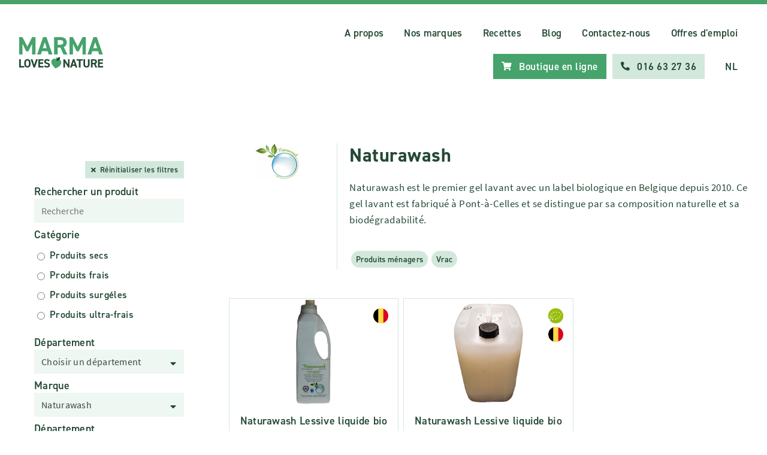

--- FILE ---
content_type: text/html; charset=UTF-8
request_url: https://marma.be/fr/marques/naturawash
body_size: 11198
content:
<!DOCTYPE html>
<html lang="nl">

<head>
    <meta http-equiv="content-type" content="text/html; charset=UTF-8">
    <meta name="robots" content="noodp, noydir, FOLLOW, INDEX">
    <meta name="Author" content="Marma">
    <meta charset="utf-8">
    <meta name="viewport"
        content="width=device-width, initial-scale=1,user-scalable=1, minimum-scale=1, maximum-scale=1.0">
    <meta name="apple-mobile-web-app-capable" content="yes">
    <meta name="csrf-token" content="ty0VWx2TpMI4CUKeDGlYEQpgggBmIaYeVdMiHV7S">
    <meta http-equiv="language" content="nl">
    <meta http-equiv="X-UA-Compatible" content="IE=edge,chrome=1">
    <title>Marma - Votre partenaire pour les produits naturels et biologiques</title>
    <meta name="keywords" content="Marma, produits naturels, biologique, végétalien, écologique, commerce de gros, sans lactose, sans gluten, alimentation biologique, nature, alternative écologique">
    <meta id="description" name="description" content="Votre partenaire pour les produits naturels et biologiques. Le commerce de gros avec un plus !">
    <meta property="og:url" content="https://marma.be/fr/marques/naturawash">
    <meta property="og:title" content="Votre partenaire pour les produits naturels et biologiques">
    <meta property="og:description" content="Votre partenaire pour les produits naturels et biologiques. Le commerce de gros avec un plus !">
    <meta property="og:image" content="https://marma.be/images/layout/marma-og.jpg">
    <meta property="og:site_name" content="Marma">
    <meta property="og:type" content="website">
    <meta property="og:locale" content="nl_NL">
    <meta name="”google”" content="”notranslate”">
    <link rel="canonical" href="https://marma.be/fr/marques/naturawash">
    <link class="favicon" rel="icon" href="/images/icons/favicon.ico" type="image/x-icon">
    <link class="favicon" rel="shortcut icon" href="/images/icons/favicon.ico" type="image/x-icon">
    <link rel="stylesheet" href="/css/style.css?v=12.0">
    <link rel="stylesheet" href="/css/intro.css"  />
    <meta name="facebook-domain-verification" content="chk25lnx189c5cbucaafu589tiasdt" />
    <link rel="stylesheet" href="https://cdnjs.cloudflare.com/ajax/libs/font-awesome/5.15.2/css/all.min.css" integrity="sha512-HK5fgLBL+xu6dm/Ii3z4xhlSUyZgTT9tuc/hSrtw6uzJOvgRr2a9jyxxT1ely+B+xFAmJKVSTbpM/CuL7qxO8w==" crossorigin="anonymous" />

    <!-- Google Tag Manager -->
    <script>(function(w,d,s,l,i){w[l]=w[l]||[];w[l].push({'gtm.start':
                new Date().getTime(),event:'gtm.js'});var f=d.getElementsByTagName(s)[0],
            j=d.createElement(s),dl=l!='dataLayer'?'&l='+l:'';j.async=true;j.src=
            'https://www.googletagmanager.com/gtm.js?id='+i+dl;f.parentNode.insertBefore(j,f);
        })(window,document,'script','dataLayer','GTM-PQF7GG2Q');</script>
    <!-- End Google Tag Manager -->

</head>

<body class=" body__loaded loaded">

    <!-- Google Tag Manager (noscript) -->
    <noscript><iframe src="https://www.googletagmanager.com/ns.html?id=GTM-PQF7GG2Q" height="0" width="0" style="display:none;visibility:hidden"></iframe></noscript>
    <!-- End Google Tag Manager (noscript) -->
        <div class="header ">
                
        
        
        <div class="wrapper">
            <div class="header__inner ">
                                    <a class="logo" title="Marma home" href="https://marma.be/fr">
                        <img class="logo__image" alt="Marma logo" src="/marma.svg">
                    </a>
                                <div class="menu">
                                        <a class="menu__link menu__link--onlybig" title="A propos"
                        href="https://marma.be/fr/a-propos">A propos</a>
                    <a class="menu__link menu__link--onlybig" title="Nos marques"
                        href="https://marma.be/fr/marques">Nos marques</a>
                                                                    <a class="menu__link menu__link--onlybig" title="Recettes"
                           href="https://marma.be/fr/recettes">Recettes</a>
                                                    <a class="menu__link menu__link--onlybig" title="Blog" href="https://marma.be/fr/blog"> Blog </a>
                                                <a class="menu__link menu__link--onlybig" title="Contactez-nous"
                        href="https://marma.be/fr/contactez-nous">Contactez-nous</a>
                                                <a class="menu__link menu__link--onlybig" title="Offres d&#039;emploi" href="https://marma.be/fr/vacatures">Offres d&#039;emploi</a>
                                                <div class="menu__buttons menu__buttons--big">
                                                <a class="button button--green menu__button" title="Boutique en ligne"
                            href="https://marma.be/fr/webshop">
                            <i class="fas fa-shopping-cart"></i>
                            <span class="button__txt">Boutique en ligne</span>
                        </a>

                        <a class="button button--light menu__button" title="Bel Marma" href="tel:+3216632736">
                            <i class="fas fa-phone-alt"></i>
                            <span class="button__txt">016 63 27 36</span>
                        </a>
                        
                    </div>
                    <a class="menu__link open__menu" title="Open menu" href="#">
                        <i class="fas fa-bars"></i>
                        <span>Menu</span>
                    </a>
                                            <a class="menu__link menu__link--languagebig" title="Nederlands"
                            href="https://marma.be/fr/lang/nl">NL</a>
                                    </div>
            </div>
        </div>
    </div>
    <div class="menu__phone">
        <div class="menu__phone__inner">
            <div class="menu__phone__links">
                                <a class="menu__link menu__link--phone" title="A propos"
                    href="https://marma.be/fr/a-propos">A propos</a>
                <a class="menu__link menu__link--phone" title="Nos marques"
                    href="https://marma.be/fr/marques">Nos marques</a>
                    
                    

                    <a class="menu__link menu__link--phone" title="Blog" href="https://marma.be/fr/blog">Blog </a>
                <a class="menu__link menu__link--phone" title="Contactez-nous"
                    href="https://marma.be/fr/contactez-nous">Contactez-nous</a>
                                        <a class="menu__link menu__link--phone" title="Offres d&#039;emploi" href="https://marma.be/fr/vacatures">Offres d&#039;emploi</a>
                
                    <div class="menu__buttons menu__buttons--phone">
                    <a class="button button--green menu__button" title="Boutique en ligne"
                    href="https://marma.be/fr/webshop">
                    <i class="fas fa-shopping-cart"></i>
                    <span class="button__txt">Boutique en ligne</span>
                </a>
                    <a class="button button--light menu__button" title="Appelez Marma"
                        href="tel:+3216632736">
                        <i class="fas fa-phone-alt"></i>
                        <span class="button__txt">016 63 27 36</span>
                    </a>
                </div>
                                    <a class="menu__link menu__link--phone" title="Nederlands"
                        href="https://marma.be/fr/lang/nl">NL</a>
                            </div>
        </div>
        <a href="#" title="sluit menu" class="close__menu">
            <i class="fas fa-times"></i>
        </a>
    </div>
        

    <div class="wrapper">
                        <div class="page__with-side">
            <div class="page__side page__side--stayattop">
                <div class="sticky">
                    <div class="sticky__inner">
                        <a href="#" data-action="toggle__filters" class="product__filter__button button button--light">
    <i class="fas fa-search"></i>
    <span>Rechercher ou filtrer des produits</span>
</a>
<div class="page__side__content page__side__search__content">
            <div class="button--reset__wrapper">
            <a class="button button--reset" title="Réinitialiser les filtres"
               href="https://marma.be/fr/zoeken/v2"><i
                        class="fas fa-times"></i><span>Réinitialiser les filtres</span></a>
        </div>
        <form id="search_form_side" class="product_search_form"
                        action="https://marma.be/fr/zoeken"
                    method="GET">

        <style>
            #autocomplete-0-input {
                background: white;
                margin-bottom: 0px;
            }
        </style>
        <label for="cars">Rechercher un produit</label>
        
        <input type="text" name="query" class="product_input_search_form" placeholder="Recherche"
               value="">
                    <label for="cars">Catégorie</label>
            <div class="page__side__filters__wrapper">
                <div class="page__side__filters">
                                            <div class="page__side__filter">
                            <input class="page__side__filter__input product_search_product_category" type="radio"
                                   id="product_category_0"
                                   name="product_category" value="0"
                                   >
                            <label class="page__side__filter__label product_search_product_category"
                                   for="product_category_0">Produits secs
                            </label>
                        </div>
                                            <div class="page__side__filter">
                            <input class="page__side__filter__input product_search_product_category" type="radio"
                                   id="product_category_1"
                                   name="product_category" value="1"
                                   >
                            <label class="page__side__filter__label product_search_product_category"
                                   for="product_category_1">Produits frais
                            </label>
                        </div>
                                            <div class="page__side__filter">
                            <input class="page__side__filter__input product_search_product_category" type="radio"
                                   id="product_category_2"
                                   name="product_category" value="2"
                                   >
                            <label class="page__side__filter__label product_search_product_category"
                                   for="product_category_2">Produits surgéles
                            </label>
                        </div>
                                            <div class="page__side__filter">
                            <input class="page__side__filter__input product_search_product_category" type="radio"
                                   id="product_category_3"
                                   name="product_category" value="3"
                                   >
                            <label class="page__side__filter__label product_search_product_category"
                                   for="product_category_3">Produits ultra-frais
                            </label>
                        </div>
                                    </div>
            </div>
                        <label for="cars">Département</label>

                    <div class="select__wrapper">
                <div class="select__icon">
                    <i class="fas fa-sort-down"></i>
                </div>
                <select class="product_search_category single_select" name="category" id="category">
                    <option value="0">Choisir un département</option>
                                                                                    </optgroup>
                                                                                                        </optgroup>
                                                                                                        </optgroup>
                                                                                                        </optgroup>
                                                                                                        </optgroup>
                                                                                                        </optgroup>
                                                                                                        </optgroup>
                                                                                                        </optgroup>
                                                                                                        </optgroup>
                                                                                                        </optgroup>
                                                                                                        </optgroup>
                                                                                                        </optgroup>
                                                                                                        </optgroup>
                                                                                                        </optgroup>
                                                                                            <option class="main_category_option" value="15"
                                    >
                                Non food
                            </option>
                                                                                                                                                                                                                    <option class="sub_category_option"
                                                value="15_77"
                                                >
                                            Produits ménagers
                                            (1)
                                        </option>
                                                                                                                                                                                                        </optgroup>
                                                                                                        </optgroup>
                                                                                                        </optgroup>
                                                                                            <option class="main_category_option" value="19"
                                    >
                                Vrac
                            </option>
                                                                                                                                        <option class="sub_category_option"
                                                value="19_106"
                                                >
                                            Vrac
                                            (1)
                                        </option>
                                                                                                                                                                                                        </optgroup>
                                                                                                        </optgroup>
                                                                                                        </optgroup>
                                                                                                        </optgroup>
                                                                                                        </optgroup>
                                                                                                        </optgroup>
                                                                                                        </optgroup>
                                                                                                        </optgroup>
                                                                                                        </optgroup>
                                                                                                        </optgroup>
                                                                                                        </optgroup>
                                                                                                        </optgroup>
                                                                                                        </optgroup>
                                                                                                        </optgroup>
                                                                                                        </optgroup>
                                                                                                        </optgroup>
                                                                                                        </optgroup>
                                                                                                        </optgroup>
                                                                                                        </optgroup>
                                                                                                        </optgroup>
                                                                                                        </optgroup>
                                                                                                        </optgroup>
                                                                                                        </optgroup>
                                                                                                        </optgroup>
                                                                                                        </optgroup>
                                                                                                        </optgroup>
                                                                                                        </optgroup>
                                                                                                        </optgroup>
                                                                                                        </optgroup>
                                                                                                        </optgroup>
                                                                                                        </optgroup>
                                                                                                        </optgroup>
                                                                                                        </optgroup>
                                                                                                        </optgroup>
                                                                                                        </optgroup>
                                                                                                        </optgroup>
                                                                                                        </optgroup>
                                                                                                        </optgroup>
                                                                                                        </optgroup>
                                                                                                        </optgroup>
                                                                                                        </optgroup>
                                                                                                        </optgroup>
                                                                                                        </optgroup>
                                                                                                        </optgroup>
                                                                                                        </optgroup>
                                                                                                        </optgroup>
                                                                                                        </optgroup>
                                                                                                        </optgroup>
                                                                                                        </optgroup>
                                                                                                        </optgroup>
                                                                                                        </optgroup>
                                                                                                        </optgroup>
                                                                                                        </optgroup>
                                                                                                        </optgroup>
                                                                                                        </optgroup>
                                                                                                        </optgroup>
                                                                                                        </optgroup>
                                                                                                        </optgroup>
                                                                                                        </optgroup>
                                                                                                        </optgroup>
                                                                                                        </optgroup>
                                                                                                        </optgroup>
                                                                                                        </optgroup>
                                                                                                        </optgroup>
                                                                                                        </optgroup>
                                                                                                        </optgroup>
                                                                                                        </optgroup>
                                                                                                        </optgroup>
                                                                                                        </optgroup>
                                                                                                        </optgroup>
                                                                                                        </optgroup>
                                                                                                        </optgroup>
                                                                                                        </optgroup>
                                                                                                        </optgroup>
                                                                                                        </optgroup>
                                                                                                        </optgroup>
                                                                                                        </optgroup>
                                                                                                        </optgroup>
                                                                                                        </optgroup>
                                                                                                        </optgroup>
                                                                                                        </optgroup>
                                                                                                        </optgroup>
                                                                                                        </optgroup>
                                                                                                        </optgroup>
                                                                                                        </optgroup>
                                                                                                        </optgroup>
                                                                                                        </optgroup>
                                                                                                        </optgroup>
                                                                                                        </optgroup>
                                                                                                        </optgroup>
                                                                                                        </optgroup>
                                                                                                        </optgroup>
                                                                                                        </optgroup>
                                                                                                        </optgroup>
                                                                                                        </optgroup>
                                                                                                        </optgroup>
                                                                                                        </optgroup>
                                                                                                        </optgroup>
                                                                                                        </optgroup>
                                                                                                        </optgroup>
                                                                                                        </optgroup>
                                                                                                        </optgroup>
                                                                                                        </optgroup>
                                                        </select>
            </div>
        
        <label for="cars">Marque</label>
            <div class="select__wrapper">
                <div class="select__icon">
                    <i class="fas fa-sort-down"></i>
                </div>
                <select class="product_search_brand single_select" name="brand" id="brand">
                    <option value="">Choisir une marque</option>
                                            <option  value="170">A.Vogel</option>
                                            <option  value="166">Abbaye de Sept-Fons</option>
                                            <option  value="215">Abbot Kinney&#039;s</option>
                                            <option  value="53">Abinda</option>
                                            <option  value="445">Agour</option>
                                            <option  value="425">Agriolas</option>
                                            <option  value="326">Ah Table</option>
                                            <option  value="240">Aleppos Oerzeep</option>
                                            <option  value="9">Alsitan</option>
                                            <option  value="325">Anae</option>
                                            <option  value="275">Andechser</option>
                                            <option  value="533">Apéri Bio</option>
                                            <option  value="534">ARCHE</option>
                                            <option  value="400">Ardenner</option>
                                            <option  value="373">Ardent Spirits</option>
                                            <option  value="25">Ardo</option>
                                            <option  value="143">Argiletz</option>
                                            <option  value="12">Armonia</option>
                                            <option  value="607">Armonia Vin</option>
                                            <option  value="429">Arnoldi</option>
                                            <option  value="563">Aromandise</option>
                                            <option  value="133">Bach</option>
                                            <option  value="49">Bal-o-Net</option>
                                            <option  value="85">Barnhouse</option>
                                            <option  value="276">Bastiaansen</option>
                                            <option  value="406">Bastognette</option>
                                            <option  value="342">Bee Honest</option>
                                            <option  value="339">Bee&#039;s Wrap</option>
                                            <option  value="131">Belgosuc</option>
                                            <option  value="110">Belkorn biskids bio</option>
                                            <option  value="545">Belledonne</option>
                                            <option  value="634">Belton Farm</option>
                                            <option  value="301">Benecos</option>
                                            <option  value="624">Bergerie</option>
                                            <option  value="420">Bergers de Saint Michel</option>
                                            <option  value="439">Bergsenn</option>
                                            <option  value="283">Berloumi</option>
                                            <option  value="37">Bertyn</option>
                                            <option  value="575">Bigallet</option>
                                            <option  value="112">Bij Dingens</option>
                                            <option  value="314">Billy&#039;s Farm</option>
                                            <option  value="310">Bio Inside</option>
                                            <option  value="116">Bio Keuken</option>
                                            <option  value="196">Bio Phyto</option>
                                            <option  value="329">Bio Planète</option>
                                            <option  value="279">Bio-Verde</option>
                                            <option  value="389">Biobleud</option>
                                            <option  value="385">Bioferme</option>
                                            <option  value="330">Biofit</option>
                                            <option  value="628">Bioflore</option>
                                            <option  value="535">Bioshok</option>
                                            <option  value="111">Biosun</option>
                                            <option  value="106">Biotta</option>
                                            <option  value="248">Biovegan</option>
                                            <option  value="397">Biovo</option>
                                            <option  value="635">Biscuiterie Destrée</option>
                                            <option  value="63">Bister Bio</option>
                                            <option  value="564">Blooom</option>
                                            <option  value="353">Boerderijs</option>
                                            <option  value="590">Bonbons des Vosges</option>
                                            <option  value="99">Bonneterre</option>
                                            <option  value="536">Borsa</option>
                                            <option  value="109">Brasil Import Guarana</option>
                                            <option  value="584">Brasserie de la Lesse</option>
                                            <option  value="304">Brita</option>
                                            <option  value="20">Bruggeman</option>
                                            <option  value="574">BUDDY BUDDY</option>
                                            <option  value="377">Buffl&#039;Ardenne</option>
                                            <option  value="576">Bulle Verte</option>
                                            <option  value="173">Camille</option>
                                            <option  value="610">Campo</option>
                                            <option  value="424">Capribio</option>
                                            <option  value="187">Cari Papaya&#039;s</option>
                                            <option  value="390">Caribbean Gold</option>
                                            <option  value="39">Cattier</option>
                                            <option  value="201">Cellagon Aurum</option>
                                            <option  value="435">Cerron</option>
                                            <option  value="288">Ceval</option>
                                            <option  value="337">Charles Liégeois</option>
                                            <option  value="401">Cheeky Panda</option>
                                            <option  value="402">ChèvrArdennes</option>
                                            <option  value="606">Completeorganics</option>
                                            <option  value="604">Comptoirs &amp; Compagnies</option>
                                            <option  value="583">Comtes de Provence</option>
                                            <option  value="614">Consenza Glutenvrij</option>
                                            <option  value="380">Coq des Prés</option>
                                            <option  value="577">COSMÉBULLE</option>
                                            <option  value="315">Crombach</option>
                                            <option  value="537">Croustisud</option>
                                            <option  value="383">Damse kaasmakerij</option>
                                            <option  value="605">Danatel</option>
                                            <option  value="54">Danival</option>
                                            <option  value="69">Danke</option>
                                            <option  value="601">De Bouche à Oreille</option>
                                            <option  value="19">De Halm</option>
                                            <option  value="399">De Mèkkerstee</option>
                                            <option  value="2">De Natuurkapper</option>
                                            <option  value="271">De Traay</option>
                                            <option  value="396">De Volle Maan</option>
                                            <option  value="238">Do It Organic</option>
                                            <option  value="594">Domaine Ortola</option>
                                            <option  value="241">Dr. Bronners</option>
                                            <option  value="185">Dr. Grandel</option>
                                            <option  value="70">Drink a Flower Bio</option>
                                            <option  value="457">Duralex</option>
                                            <option  value="409">Earl Moinet</option>
                                            <option  value="104">Eco-Biscuits</option>
                                            <option  value="212">Eco-Natur</option>
                                            <option  value="45">Ecover</option>
                                            <option  value="549">Edulcobio</option>
                                            <option  value="360">Elite</option>
                                            <option  value="595">Elixia</option>
                                            <option  value="453">Emmentaler Suisse</option>
                                            <option  value="550">Eubiona</option>
                                            <option  value="631">Evernat</option>
                                            <option  value="205">Eviline</option>
                                            <option  value="599">Ferme de la Comogne</option>
                                            <option  value="559">Fidafruit</option>
                                            <option  value="203">Flavigny</option>
                                            <option  value="320">Florentin</option>
                                            <option  value="88">Food4Good</option>
                                            <option  value="593">Frangines</option>
                                            <option  value="411">Fromagerie Arbusigny</option>
                                            <option  value="415">Fromagerie Gillot</option>
                                            <option  value="419">Fromagerie Jean Perrin</option>
                                            <option  value="418">Fromagerie Montsurs</option>
                                            <option  value="442">Fromagerie Napiot</option>
                                            <option  value="443">Fromagerie Seignemartin</option>
                                            <option  value="441">Fromageries Marcel petite</option>
                                            <option  value="376">Fruji</option>
                                            <option  value="322">Fumagalli</option>
                                            <option  value="426">Funtana Cana</option>
                                            <option  value="617">Gaborit</option>
                                            <option  value="623">Gaia</option>
                                            <option  value="456">Ghee Easy</option>
                                            <option  value="398">Gimber</option>
                                            <option  value="16">Ginseng Coffee</option>
                                            <option  value="40">Ginstberg</option>
                                            <option  value="352">Go Now</option>
                                            <option  value="218">Gold Choice</option>
                                            <option  value="561">GP PAYS BASQUE</option>
                                            <option  value="539">Grazie Natural</option>
                                            <option  value="135">Green Magma</option>
                                            <option  value="233">Grisette</option>
                                            <option  value="452">Gruyere Suisse</option>
                                            <option  value="299">Hairwonder</option>
                                            <option  value="615">Happy Goats Goodness</option>
                                            <option  value="328">Happy Mrs Jersey</option>
                                            <option  value="219">Henna Plus</option>
                                            <option  value="150">Henné</option>
                                            <option  value="358">Het Hinkelspel</option>
                                            <option  value="552">Himanatur</option>
                                            <option  value="229">Hobbit</option>
                                            <option  value="335">Höllinger</option>
                                            <option  value="407">Hooidammer</option>
                                            <option  value="336">Hopopop</option>
                                            <option  value="21">Horizon</option>
                                            <option  value="169">Hubner</option>
                                            <option  value="309">Hydrophil</option>
                                            <option  value="323">I Just Love Breakfast</option>
                                            <option  value="567">Ibo!</option>
                                            <option  value="338">Ichoc</option>
                                            <option  value="84">Intoleran</option>
                                            <option  value="57">Irminhildis</option>
                                            <option  value="417">Isigny Sainte Mère</option>
                                            <option  value="47">Jacob Hooy</option>
                                            <option  value="569">Jacques Gonidec</option>
                                            <option  value="547">Jean Hervé</option>
                                            <option  value="553">Jentschura</option>
                                            <option  value="17">Jessenhofke</option>
                                            <option  value="33">Kanne</option>
                                            <option  value="540">KAOKA</option>
                                            <option  value="59">Karine &amp; Jeff Bio</option>
                                            <option  value="565">Kasana Fruits</option>
                                            <option  value="458">King</option>
                                            <option  value="74">King Soba</option>
                                            <option  value="42">Kneipp</option>
                                            <option  value="128">Koekjes Bossuyt</option>
                                            <option  value="23">Koffie Kan</option>
                                            <option  value="140">Kruidenolie</option>
                                            <option  value="347">Kult Water kefir Bio</option>
                                            <option  value="15">L&#039;Angelus</option>
                                            <option  value="591">L&#039;annexe</option>
                                            <option  value="578">L&#039;Atelier du Monde</option>
                                            <option  value="412">La dent du chat</option>
                                            <option  value="327">La Droguerie Ecologique</option>
                                            <option  value="370">La Droguerie Ecopratique</option>
                                            <option  value="588">La Ferme des ARNAUD</option>
                                            <option  value="43">La Finestra sul Cielo</option>
                                            <option  value="408">La Lemance</option>
                                            <option  value="608">La Meseta</option>
                                            <option  value="346">La Pizza du Moulin</option>
                                            <option  value="582">La Réserve de Champlat</option>
                                            <option  value="269">La vie est belle</option>
                                            <option  value="199">Lacia Bio</option>
                                            <option  value="423">Lactalis</option>
                                            <option  value="236">Laiterie des Ardennes</option>
                                            <option  value="416">Laiterie Fabre</option>
                                            <option  value="421">Laitière Laqueuille</option>
                                            <option  value="585">LÄKAA</option>
                                            <option  value="598">Lambert</option>
                                            <option  value="152">Lauralep</option>
                                            <option  value="405">Le Campagnard</option>
                                            <option  value="306">Le pain des fleurs</option>
                                            <option  value="541">Le Paludier</option>
                                            <option  value="580">Lebensbaum</option>
                                            <option  value="573">Les recettes de Céliane</option>
                                            <option  value="571">Les Vintrépides</option>
                                            <option  value="343">Lîdjeu!</option>
                                            <option  value="102">Lifefood</option>
                                            <option  value="234">Lifjalla</option>
                                            <option  value="41">Lima</option>
                                            <option  value="13">Lo Bartas</option>
                                            <option  value="58">Lombardia</option>
                                            <option  value="422">Lou Passou</option>
                                            <option  value="177">Lucart</option>
                                            <option  value="542">Luce</option>
                                            <option  value="393">Lucien Chips</option>
                                            <option  value="126">Lucovitaal</option>
                                            <option  value="431">Luigi Farina</option>
                                            <option  value="26">Lutosa</option>
                                            <option  value="437">Lye Cross Farm</option>
                                            <option  value="630">Madame la Baronne</option>
                                            <option  value="428">Manciano</option>
                                            <option  value="285">Marcel&#039;s Green Soap</option>
                                            <option  value="566">Margo</option>
                                            <option  value="115">Maria Treben</option>
                                            <option  value="181">Mariandl</option>
                                            <option  value="543">Markal</option>
                                            <option  value="44">Marma</option>
                                            <option  value="62">Martina Cava</option>
                                            <option  value="562">Masalchi</option>
                                            <option  value="620">Maté Maté</option>
                                            <option  value="318">Maya Seitan</option>
                                            <option  value="154">Membrasin</option>
                                            <option  value="369">Memo</option>
                                            <option  value="546">Meuble Vrac</option>
                                            <option  value="307">Moltex</option>
                                            <option  value="209">Mondmaskers - Masques buccaux</option>
                                            <option  value="36">Monki</option>
                                            <option  value="118">Mont Roucous</option>
                                            <option  value="432">Montanari</option>
                                            <option  value="32">Mordan</option>
                                            <option  value="137">Morga</option>
                                            <option  value="554">MorgenLand</option>
                                            <option  value="597">Moutardente</option>
                                            <option  value="10">Mühle Gehrsitz</option>
                                            <option  value="570">Mulder</option>
                                            <option  value="558">Nao</option>
                                            <option  value="273">Natracare</option>
                                            <option  value="348">Nats Rawline Bio</option>
                                            <option  value="192">Natura</option>
                                            <option  value="77">Natural Cool</option>
                                            <option  value="29">Naturattiva</option>
                                            <option                                     selected="selected"
                                 value="48">Naturawash</option>
                                            <option  value="344">Nature &amp; Cie</option>
                                            <option  value="4">Natuvita</option>
                                            <option  value="119">Nicolas Baele</option>
                                            <option  value="372">No Sugar Daddies</option>
                                            <option  value="592">Noblesse</option>
                                            <option  value="257">Nog Eentje</option>
                                            <option  value="622">Nomet</option>
                                            <option  value="586">Nutrifix</option>
                                            <option  value="394">Nuts &amp; berries</option>
                                            <option  value="616">Oatly</option>
                                            <option  value="5">Oceau</option>
                                            <option  value="430">Oioli</option>
                                            <option  value="532">Ökovital</option>
                                            <option  value="295">OM3</option>
                                            <option  value="349">Omega &amp; More</option>
                                            <option  value="621">Organic Crunch</option>
                                            <option  value="167">Ortis</option>
                                            <option  value="619">Oxfam</option>
                                            <option  value="18">Pajottenlander</option>
                                            <option  value="164">Pax</option>
                                            <option  value="86">Perl&#039;Amande</option>
                                            <option  value="579">Perronneau</option>
                                            <option  value="97">Perskindol</option>
                                            <option  value="160">Pionier</option>
                                            <option  value="11">Piramide</option>
                                            <option  value="28">Pizzeria Italiana</option>
                                            <option  value="184">Polar Bear</option>
                                            <option  value="259">Potagez</option>
                                            <option  value="345">Pretexte bio</option>
                                            <option  value="596">Principauté de Liège</option>
                                            <option  value="267">Probisana</option>
                                            <option  value="103">Pukka</option>
                                            <option  value="226">Pur Natur</option>
                                            <option  value="632">Pur Pain</option>
                                            <option  value="555">Pural</option>
                                            <option  value="14">Pure &amp; Prime</option>
                                            <option  value="27">Pure bio</option>
                                            <option  value="560">Qwetch</option>
                                            <option  value="357">R&#039;bio</option>
                                            <option  value="162">Rabenhorst</option>
                                            <option  value="341">Rachelli</option>
                                            <option  value="556">Rapunzel</option>
                                            <option  value="101">Raw Bite</option>
                                            <option  value="168">Rayner&#039;s</option>
                                            <option  value="244">Reigershof</option>
                                            <option  value="94">Rigoni di Asiago</option>
                                            <option  value="262">Ristic Bio</option>
                                            <option  value="363">Rochefort</option>
                                            <option  value="557">RomiMarie</option>
                                            <option  value="81">Salus</option>
                                            <option  value="138">Sambucol</option>
                                            <option  value="446">San Salvatore</option>
                                            <option  value="434">Sanchez de Rojas</option>
                                            <option  value="142">Sano</option>
                                            <option  value="223">Schar</option>
                                            <option  value="626">Sea Crunchy</option>
                                            <option  value="214">Sikou</option>
                                            <option  value="163">Sirea</option>
                                            <option  value="289">SkinnyLove</option>
                                            <option  value="361">Smile Kombucha</option>
                                            <option  value="72">Söbbeke</option>
                                            <option  value="356">Sodial</option>
                                            <option  value="625">Sojade</option>
                                            <option  value="587">Solvay</option>
                                            <option  value="627">Sonett</option>
                                            <option  value="371">Soto</option>
                                            <option  value="392">SPA</option>
                                            <option  value="572">Specul’house</option>
                                            <option  value="449">Splügner</option>
                                            <option  value="64">Springfield</option>
                                            <option  value="52">SteSweet Stevia</option>
                                            <option  value="359">Stroppa</option>
                                            <option  value="208">Sun 5</option>
                                            <option  value="293">Superdiet</option>
                                            <option  value="76">Taifun</option>
                                            <option  value="260">Taste of Nature</option>
                                            <option  value="367">Taxas feta</option>
                                            <option  value="629">Teeli</option>
                                            <option  value="331">Terrasana</option>
                                            <option  value="122">Terschellinger</option>
                                            <option  value="287">The Bio Veggie Company by De Paddestoel</option>
                                            <option  value="324">The Holy Berry</option>
                                            <option  value="440">Thise</option>
                                            <option  value="618">Tidoo</option>
                                            <option  value="291">Tinti</option>
                                            <option  value="387">Tio</option>
                                            <option  value="544">Touch Organic</option>
                                            <option  value="100">Trafo</option>
                                            <option  value="282">Urtekram</option>
                                            <option  value="410">Vallée Verte</option>
                                            <option  value="319">Vego</option>
                                            <option  value="153">Vermeiren</option>
                                            <option  value="384">Vici Gyoza</option>
                                            <option  value="403">Vieux Liège</option>
                                            <option  value="609">Villa Doral Prosecco</option>
                                            <option  value="611">Vitaquell</option>
                                            <option  value="308">Vitariz Bio</option>
                                            <option  value="281">Vivani</option>
                                            <option  value="382">Voelkel</option>
                                            <option  value="175">Wapiti</option>
                                            <option  value="404">Waterloo</option>
                                            <option  value="191">Weerribben</option>
                                            <option  value="3">Weleda</option>
                                            <option  value="368">Westmark</option>
                                            <option  value="333">Wheaty</option>
                                            <option  value="174">Whole Earth</option>
                                            <option  value="378">Wignac</option>
                                            <option  value="312">Wild Ocean</option>
                                            <option  value="235">Wilmersburger</option>
                                            <option  value="6">Yogi Tea</option>
                                            <option  value="388">Yokuu</option>
                                            <option  value="613">Yummy Brugse pannenkoeken Bio</option>
                                            <option  value="459">Zélio</option>
                                            <option  value="243">Zuivelrijck</option>
                                            <option  value="313">Zwergenwiese</option>
                                    </select>
            </div>
                    <label for="cars">Département</label>

            <div class="page__side__filters__wrapper">
                <div class="page__side__filters">
                    <div class="page__side__filter">
                        <input class="page__side__filter__input" type="checkbox" id="belgian"
                               name="belgian" value="1" >
                        <label class="page__side__filter__label"
                               for="belgian"><span class="filter__label__icon filter__label filter__label--flag"></span><span>Belge</span>
                        </label>
                    </div>
                    <div class="page__side__filter">
                        <input class="page__side__filter__input" type="checkbox" id="bio"
                               name="bio" value="1" >
                        <label class="page__side__filter__label"
                               for="bio"><span
                                    class="filter__label__icon filter__label filter__label--round product__label--BIO icon--BIO--white"></span><span>Bio</span>
                        </label>
                    </div>
                    <div class="page__side__filter">
                        <input class="page__side__filter__input" type="checkbox" id="gluten"
                                                              name="gluten" value="1">
                        <label class="page__side__filter__label"
                               for="gluten"><span
                                    class="filter__label__icon filter__label filter__label--round product__label--GLU icon--GLU--white"></span><span>Sans gluten</span></label>
                    </div>
                    <div class="page__side__filter">
                        <input class="page__side__filter__input" type="checkbox" id="lactose"
                               name="lactose" value="1" >
                        <label class="page__side__filter__label"
                               for="lactose"><span
                                    class="filter__label__icon filter__label filter__label--round product__label--LAC icon--LAC--white"></span><span>Sans lactose</span>
                        </label>
                    </div>


                    <div class="page__side__filter">
                        <input class="page__side__filter__input" type="checkbox" id="sugararm"
                               name="sugararm" value="1" >
                        <label class="page__side__filter__label"
                               for="sugararm"><span
                                    class="filter__label__icon filter__label filter__label--round product__label--SUGARM icon--SUGARM--white"></span><span>Faible teneur en sucre</span>
                        </label>
                    </div>
                    <div class="page__side__filter">
                        <input class="page__side__filter__input" type="checkbox" id="sugar"
                               name="sugar" value="1" >
                        <label class="page__side__filter__label"
                               for="sugar"><span
                                    class="filter__label__icon filter__label filter__label--round product__label--SUG icon--SUG--white"></span><span>Sans sucre</span>
                        </label>
                    </div>

                    <div class="page__side__filter">
                        <input class="page__side__filter__input" type="checkbox" id="vegan"
                                name="vegan" value="1">
                        <label class="page__side__filter__label" for="vegan"><span
                                    class="filter__label__icon filter__label filter__label--round product__label--VEGAN icon--VEGAN--white"></span><span>Végétalien</span></label>
                    </div>
                    <div class="page__side__filter">
                        <input class="page__side__filter__input" type="checkbox" id="veggie"
                                name="veggie" value="1">
                        <label class="page__side__filter__label" for="veggie"><span
                                    class="filter__label__icon filter__label filter__label--round product__label--VEGGIE icon--VEGGIE--white"></span><span>Végétarien</span></label>
                    </div>
                    <div class="page__side__filter">
                        <input class="page__side__filter__input" type="checkbox" id="fairtrade"
                                name="fairtrade" value="1">
                        <label class="page__side__filter__label"
                               for="fairtrade"><span
                                    class="filter__label__icon filter__label filter__label--fairtrade"></span><span>Fairtrade</span>
                        </label>
                    </div>
                </div>
            </div>

            <div class="page__side__filters__wrapper">

                <div class="page__side__filters">
                    <div class="page__side__filter">
                        <input class="page__side__filter__input" type="checkbox" id="bulk"
                                name="bulk" value="1">
                        <label class="page__side__filter__label"
                               for="bulk"><span>Vrac</span></label>
                    </div>
                    <div class="page__side__filter">
                        <input class="page__side__filter__input" type="checkbox" id="verstoog"
                                name="verstoog" value="1">
                        <label class="page__side__filter__label"
                               for="verstoog"><span>Comptoir</span></label>
                    </div>
                </div>
            </div>

        
        <button type="submit"
                class="button button--search button--green"
                title="Voir toutes les marques">
            <i class="fas fa-search"></i>
            <span class="button__txt">Recherche</span>
        </button>
    </form>

</div>
                    </div>
                </div>
            </div>
            <div class="page__content page__content--big">


                                    <div class="page__text">
                        <div class="brand__block">
                            <div class="brand__block__image">
                                <img alt="Naturawash" class="page__brand__item__img" src=""
                                     data-src="/pictures/brands/naturawash.jpg">
                            </div>
                            <div class="brand__block__text">
                                <h1>Naturawash   </h1>
                                <p><span id="docs-internal-guid-f9938b92-7fff-6ac3-2006-dcd81a7e3fee">Naturawash est le premier gel lavant avec un label biologique en Belgique depuis 2010. Ce gel lavant est fabriqu&eacute; &agrave; Pont-&agrave;-Celles et se distingue par sa composition naturelle et sa biod&eacute;gradabilit&eacute;.&nbsp; </span></p>
                                <div class="page__brand__item--subcategories">
                                                                                                                        <a href="https://marma.be/fr/zoeken/v2?brand=48&amp;category=15_77"
                                               title="Naturawash Produits ménagers"
                                               class="page__brand__item--subcategory">Produits ménagers</a>
                                                                                                                                                                <a href="https://marma.be/fr/zoeken/v2?brand=48&amp;category=19_106"
                                               title="Naturawash Vrac"
                                               class="page__brand__item--subcategory">Vrac</a>
                                                                                                            </div>
                            </div>
                        </div>
                        <br><br>
                    </div>
                

                




                


                
                        
                        
                        <div class="page__products " id="s">
                            <div id="7185" href="https://marma.be/fr/product/NW0010"
             title="Naturawash Lessive liquide bio 1L" class="page__product swiper-slide product__card"
                           data-veggie="true"               data-lactose="true"              >
            <a href="https://marma.be/fr/product/NW0010?query_id=1fb30ea4e81b4e7ed3aef6fd4fac97ae&position=1">

                <div class="page__product__img__wrap background_image background_image--contain"
                     data-src="/pictures/products/NW0010.jpg?2026-01-25 05:01:29">
                    <div class="left__labels">
                                                                    </div>
                    <div class="page__product__promotions">
                                                                                                            <div class="page__product__promotion page__product__promotion--flag background_image"
                                     data-tooltip
                                     title="Naturawash Lessive liquide bio 1L est une marque de Belgique"
                                     data-src="/images/icons/flags/belgium.svg"></div>
                                                    
                                                
                                                                    </div>
                </div>
            </a>
            <a href="https://marma.be/fr/product/NW0010?query_id=1fb30ea4e81b4e7ed3aef6fd4fac97ae&position=1">
                <h2 class="page__product__name  ">Naturawash Lessive liquide bio 1L</h2>
            </a>
                                                                                                        </div>
                <div id="7186" href="https://marma.be/fr/product/NW0200"
             title="Naturawash Lessive liquide bio 20L" class="page__product swiper-slide product__card"
                           data-veggie="true"               data-lactose="true"               data-gluten="true" >
            <a href="https://marma.be/fr/product/NW0200?query_id=1fb30ea4e81b4e7ed3aef6fd4fac97ae&position=2">

                <div class="page__product__img__wrap background_image background_image--contain"
                     data-src="/pictures/products/NW0200.jpg?2026-01-25 05:01:29">
                    <div class="left__labels">
                                                                    </div>
                    <div class="page__product__promotions">
                                                    <div class="page__product__promotion page__product__promotion--flag background_image"
                                 data-src="/images/icons/bio-organic.svg"></div>
                                                                                                            <div class="page__product__promotion page__product__promotion--flag background_image"
                                     data-tooltip
                                     title="Naturawash Lessive liquide bio 20L est une marque de Belgique"
                                     data-src="/images/icons/flags/belgium.svg"></div>
                                                    
                                                
                                                                    </div>
                </div>
            </a>
            <a href="https://marma.be/fr/product/NW0200?query_id=1fb30ea4e81b4e7ed3aef6fd4fac97ae&position=2">
                <h2 class="page__product__name  ">Naturawash Lessive liquide bio 20L</h2>
            </a>
                                                                                                        </div>
    
    



                        </div>


                                    </div>
            </div>
        </div>
        <a href="#" class="to_top to_top--hidden" title="Haut de page"><span class="to_top__text">Haut de page</span><i class="to_top__icon fas fa-arrow-circle-up"></i></a>        
        <div class="footer ">
        <div class="wrapper">
            <div class="footer__parts">
                <div class="footer__part">
                    <div class="footer__links">
                        <a class="footer__link" title="Plateforme de commande en ligne "
                            href="https://marma.be/fr/boutique-en-ligne">Plateforme de commande en ligne</a>
                        <a class="footer__link" title="Marques de qualité Marma "
                            href="https://marma.be/fr/propres-marques-de-qualite">Marques de qualité Marma</a>
                        <a class="footer__link" title="Ultra-frais"
                            href="https://marma.be/fr/ultra-frais-legumes-pommes-de-terre-et-fruits">Ultra-frais</a>
                        <a class="footer__link" title="Livraison "
                            href="https://marma.be/fr/livraison">Livraison</a>
                        <a class="footer__link" title="Certificats et liens utiles "
                            href="https://marma.be/fr/permis-certificats">Certificats et liens utiles</a>
                        <a class="footer__link" title="Conditions générales "
                            href="https://marma.be/fr/conditions-generales">Conditions générales</a>
                        <a class="footer__link" title="Protection des données "
                            href="https://marma.be/fr/protection-des-donnees">Protection des données</a>
                        <a class="footer__link" title="Sitemap" href="https://marma.be/fr/sitemap">Sitemap</a>

                    </div>
                </div>
                <div class="footer__part">
                    <div class="footer__links">
                        <a class="footer__link" title="Accueil"
                            href="https://marma.be/fr">Accueil</a>
                        <a class="footer__link" title="A propos"
                            href="https://marma.be/fr/a-propos">A propos</a>
                        <a class="footer__link" title="Nos marques"
                            href="https://marma.be/fr/marques">Nos marques</a>
                        <a class="footer__link" title="Les fournisseurs sous les projecteurs"
                            href="https://marma.be/fr/sub">Les fournisseurs sous les projecteurs</a>
                        <a class="footer__link" title="Contactez-nous"
                            href="https://marma.be/fr/contactez-nous">Contactez-nous</a>
                            <a class="footer__link" title="Marma blog" href="https://marma.be/fr/blog">Marma blog</a>
                            <a class="footer__link" title="La saison bio" href="https://marma.be/fr/la-saison-bio">La saison bio</a>
                        <a class="footer__link" title="Offres d&#039;emploi" href="https://marma.be/fr/vacatures">Offres d&#039;emploi</a>
                    </div>
                </div>

                <div class="footer__part">
                    <div class="footer__links" itemscope="" itemtype="https://schema.org/Organization">
                        <div class="footer__button__wrapper">
                            <a  class="button button--green footer__button"
                                title="Boutique en ligne" href="https://marma.be/fr/webshop">
                                <i class="fas fa-shopping-cart"></i>
                                <span class="button__txt">Boutique en ligne</span>
                        </a>
                        </div>
                        <a class="footer__link" target="_blank" rel="noopener" href="https://www.google.com/maps/place/Marma/@50.8080016,4.9565518,17z/data=!3m1!4b1!4m5!3m4!1s0x47c16c3d93f801f1:0x954a8d636c3c2b6c!8m2!3d50.8080016!4d4.9587405?hl=nl" title="Bekijk de locatie op kaart">
                            <i class="fas fa-map-marker-alt"></i>
                            <span itemscope="" itemprop="address" itemtype="https://schema.org/PostalAddress">Fred Chaffartlaan 11, 3300 Tienen</span>
                        </a>
                        <a class="footer__link" title="Bel Marma" href="tel:+3216632736">
                            <i class="fas fa-phone-alt"></i>
                            <span itemprop="telephone">016 63 27 36</span>
                        </a>
                        <p class="footer__link" title="BTW nummer Marma">
                            <i class="fas fa-receipt"></i>
                            <span itemprop="vat_number">BE0461.931.222 </span>
                        </p>
                        <a class="footer__link" title="Mail Marma" href="mailto:info@marma.be">
                            <i class="fas fa-envelope"></i>
                            <span itemprop="email">info@marma.be</span>
                        </a>
                        <a class="footer__link" title="Suivez-nous sur facebook" target="_blank"
                            href="https://www.facebook.com/marmatienen">
                            <i class="fab fa-facebook-square"></i>
                            <span>Suivez-nous sur facebook</span>
                        </a>
                        <a class="footer__link" title="Aimez-nous sur instagram" target="_blank"
                        href="https://www.instagram.com/marma_bio/">
                        <i class="fab fa-instagram"></i>
                        <span>Aimez-nous sur instagram</span>
                    </a>
                    <a class="footer__link" title="Suivez-nous sur LinkedIn" target="_blank"
                    href="https://www.linkedin.com/company/43218070">
                    <i class="fab fa-linkedin-in"></i>
                    <span>Suivez-nous sur LinkedIn</span>
                </a>
                        <div class="footer__button__below__wrapper">
                        <a class="button button--light footer__button" title="Je veux devenir fournisseur" href="https://marma.be/fr/devenir-fournisseur">
                            Je veux devenir fournisseur
                        </a>
                    </div>
                    </div>
                </div>
            </div>
            <span class="footer__copy">© 2026 Marma bv</span>
        </div>
    </div>
    <div class="flash__message"></div>



    <script src="https://code.jquery.com/jquery-1.9.1.min.js"></script>
    <script type="text/javascript" src="/js/scripts/jquery.sticky-kit.min.js"></script>
        <script type="text/javascript" src="/js/scripts/jquery-ui.min.js"></script>
    <script src="/assets/js/chosen.js"></script>
    <script src="https://cdnjs.cloudflare.com/ajax/libs/intro.js/6.0.0/intro.js"></script>
    <script type="text/javascript" src="/js/general.js?v=13.7"></script>

    <script>
        $.ajaxSetup({
            headers: {
                'X-CSRF-TOKEN': $('meta[name="csrf-token"]').attr('content')
            }
        });
    </script>
    
    <script>

        $("body").on("submit", '.product__add_to_cart', function (event) {
            event.preventDefault();
            var amount = $(this).find('.product_amount').val();
            var order = $(this).attr('data-order');
            // console.log(order);
            if (order == 1) {
                var url = 'https://marma.be/fr/webshop/winkelmandje/bestelartikels/ajax';
            } else {
                var url = 'https://marma.be/fr/webshop/winkelmandje/add/ajax';
            }

            var tis = $(this);
            $.post(url, {
                amount: amount,
                product_id: $(this).attr('data-id'),
                position: $(this).attr('data-position'),
                algolia_query_id: $(this).attr('data-algolia')
            })
                .done(function (data) {

                    if (data.cart) {
                        if (order == 1) {
                            $('.order_products_cart_wrapper').show();

                            $('.menu__products-in-cart--order_products').effect("highlight", {
                                times: 1
                            }, 1000);
                            $('.menu__products-in-cart--order_products').text(data.total_in_cart_order);
                        } else {

                            $('.menu__products-in-cart--vegetables').effect("highlight", {
                                times: 1
                            }, 1000);
                            $('.menu__products-in-cart--products').effect("highlight", {
                                times: 1
                            }, 1000);

                            $('.menu__products-in-cart--products').text(data.total_in_cart_products);
                            $('.menu__products-in-cart--vegetables').text(data.total_in_cart_vegetables);
                            $('.menu__products-in-cart--order_products').text(data.total_in_cart_order);
                        }


                        $(tis).find('.product_amount_in_cart').text(data.new_total_amount);
                        $(tis).find('.product_amount_in_cart_wrapper').show();
                        $(tis).find('.product__action__amount__wrapper').hide();
                        $(tis).find('.page__product__action__button').hide();


                    } else {
                        window.location = 'https://marma.be/fr/webshop/options?target_url=' + encodeURIComponent(window.location) + '&product=' + tis.attr('data-id');
                    }

                });
        });

        $('.product__add_to_favorites').submit(function (event) {
            event.preventDefault();
            var url = 'https://marma.be/fr/product/favorite/ajax';
            var tis = $(this);

            $.post(url, {product_id: $(this).attr('data-id')})
                .done(function (data) {
                    tis.find('.favorite_star').toggleClass('fas');
                    tis.find('.favorite_star').toggleClass('far');
                    tis.find('.button').toggleClass('button--green');
                    tis.find('.button').toggleClass('button--light');
                });
        });

        $('.product__remove_from_favorites').submit(function (event) {
            event.preventDefault();
            var url = 'https://marma.be/fr/product/nofavorite/ajax';
            var tis = $(this);
            $.post(url, {product_id: $(this).attr('data-id')})
                .done(function (data) {
                    tis.find('i').toggleClass('fas');
                    tis.find('i').toggleClass('far');
                    tis.find('.button').toggleClass('button--green');
                    tis.find('.button').toggleClass('button--light');
                });
        });


        function checkAddToCartAmount($wrapper) {
            const url = 'https://marma.be/fr/webshop/winkelmandje/product/stock/ajax';
            const amount = $wrapper.find('.product__action__amount').val();
            const product_id = $wrapper.find('.product_id_input').val();

            $.post(url, {product_id, amount}, function (data) {
                window.setAddToCart(data.available, data.dont_sell_anymore, data.stock, data.message, $wrapper);
            });
        }


        $(document).on('change', '.product__action__amount', function () {
            const $amount = $(this);
            const $root   = $amount.closest('.page__product'); // broader scope than .product-wrapper

            togglePricingByMin($root, $amount);
            checkAddToCartAmount($root);
        });

        function togglePricingByMin($root, $amount) {
                    }

    </script>

    
    <script>
        function submitSearch(){
            $('.product_search_form').submit();
        }
        $('.product_search_brand').on('change', function(){
            submitSearch();
        });
        $('.product_search_product_category').on('change', function(){
            submitSearch();
        });
        $('.product_search_category').on('change', function(){
            submitSearch();
        });
        $('.page__side__filter__input').on('change', function(){
            submitSearch();
        });
        $('.sort_products').on('change', function(){
            submitSearch();
        });
    </script>
</body>

</html>


--- FILE ---
content_type: text/css;charset=utf-8
request_url: https://use.typekit.net/hml4uqn.css
body_size: 566
content:
/*
 * The Typekit service used to deliver this font or fonts for use on websites
 * is provided by Adobe and is subject to these Terms of Use
 * http://www.adobe.com/products/eulas/tou_typekit. For font license
 * information, see the list below.
 *
 * din-2014:
 *   - http://typekit.com/eulas/00000000000000003b9b0ac9
 *   - http://typekit.com/eulas/00000000000000003b9b0ac8
 *   - http://typekit.com/eulas/00000000000000003b9b0ac7
 *   - http://typekit.com/eulas/00000000000000003b9b0acb
 *   - http://typekit.com/eulas/00000000000000003b9b0acc
 *
 * © 2009-2026 Adobe Systems Incorporated. All Rights Reserved.
 */
/*{"last_published":"2020-08-19 12:10:16 UTC"}*/

@import url("https://p.typekit.net/p.css?s=1&k=hml4uqn&ht=tk&f=32228.32230.32231.32232.32233&a=44039384&app=typekit&e=css");

@font-face {
font-family:"din-2014";
src:url("https://use.typekit.net/af/abc1c3/00000000000000003b9b0ac9/27/l?primer=7cdcb44be4a7db8877ffa5c0007b8dd865b3bbc383831fe2ea177f62257a9191&fvd=n6&v=3") format("woff2"),url("https://use.typekit.net/af/abc1c3/00000000000000003b9b0ac9/27/d?primer=7cdcb44be4a7db8877ffa5c0007b8dd865b3bbc383831fe2ea177f62257a9191&fvd=n6&v=3") format("woff"),url("https://use.typekit.net/af/abc1c3/00000000000000003b9b0ac9/27/a?primer=7cdcb44be4a7db8877ffa5c0007b8dd865b3bbc383831fe2ea177f62257a9191&fvd=n6&v=3") format("opentype");
font-display:auto;font-style:normal;font-weight:600;font-stretch:normal;
}

@font-face {
font-family:"din-2014";
src:url("https://use.typekit.net/af/62203f/00000000000000003b9b0ac8/27/l?subset_id=2&fvd=i7&v=3") format("woff2"),url("https://use.typekit.net/af/62203f/00000000000000003b9b0ac8/27/d?subset_id=2&fvd=i7&v=3") format("woff"),url("https://use.typekit.net/af/62203f/00000000000000003b9b0ac8/27/a?subset_id=2&fvd=i7&v=3") format("opentype");
font-display:auto;font-style:italic;font-weight:700;font-stretch:normal;
}

@font-face {
font-family:"din-2014";
src:url("https://use.typekit.net/af/19a2f0/00000000000000003b9b0ac7/27/l?primer=7cdcb44be4a7db8877ffa5c0007b8dd865b3bbc383831fe2ea177f62257a9191&fvd=n7&v=3") format("woff2"),url("https://use.typekit.net/af/19a2f0/00000000000000003b9b0ac7/27/d?primer=7cdcb44be4a7db8877ffa5c0007b8dd865b3bbc383831fe2ea177f62257a9191&fvd=n7&v=3") format("woff"),url("https://use.typekit.net/af/19a2f0/00000000000000003b9b0ac7/27/a?primer=7cdcb44be4a7db8877ffa5c0007b8dd865b3bbc383831fe2ea177f62257a9191&fvd=n7&v=3") format("opentype");
font-display:auto;font-style:normal;font-weight:700;font-stretch:normal;
}

@font-face {
font-family:"din-2014";
src:url("https://use.typekit.net/af/7f09be/00000000000000003b9b0acb/27/l?subset_id=2&fvd=n8&v=3") format("woff2"),url("https://use.typekit.net/af/7f09be/00000000000000003b9b0acb/27/d?subset_id=2&fvd=n8&v=3") format("woff"),url("https://use.typekit.net/af/7f09be/00000000000000003b9b0acb/27/a?subset_id=2&fvd=n8&v=3") format("opentype");
font-display:auto;font-style:normal;font-weight:800;font-stretch:normal;
}

@font-face {
font-family:"din-2014";
src:url("https://use.typekit.net/af/69f9b3/00000000000000003b9b0acc/27/l?subset_id=2&fvd=i8&v=3") format("woff2"),url("https://use.typekit.net/af/69f9b3/00000000000000003b9b0acc/27/d?subset_id=2&fvd=i8&v=3") format("woff"),url("https://use.typekit.net/af/69f9b3/00000000000000003b9b0acc/27/a?subset_id=2&fvd=i8&v=3") format("opentype");
font-display:auto;font-style:italic;font-weight:800;font-stretch:normal;
}

.tk-din-2014 { font-family: "din-2014",sans-serif; }


--- FILE ---
content_type: image/svg+xml
request_url: https://marma.be/images/icons/veggie-white.svg
body_size: 617
content:
<?xml version="1.0" encoding="utf-8"?>
<!-- Generator: Adobe Illustrator 26.0.1, SVG Export Plug-In . SVG Version: 6.00 Build 0)  -->
<svg version="1.1" id="Laag_1" xmlns="http://www.w3.org/2000/svg" xmlns:xlink="http://www.w3.org/1999/xlink" x="0px" y="0px"
	 viewBox="0 0 492 492" style="enable-background:new 0 0 492 492;" xml:space="preserve">
<style type="text/css">
	.st0{fill:#FFFFFF;}
</style>
<g>
	<path class="st0" d="M246,23c30.1,0,59.3,5.9,86.8,17.5c26.5,11.2,50.4,27.3,70.9,47.8s36.6,44.3,47.8,70.9
		c11.6,27.5,17.5,56.7,17.5,86.8s-5.9,59.3-17.5,86.8c-11.2,26.5-27.3,50.4-47.8,70.9s-44.3,36.6-70.9,47.8
		C305.3,463.1,276.1,469,246,469s-59.3-5.9-86.8-17.5c-26.6-11.2-50.4-27.3-70.9-47.8s-36.6-44.3-47.8-70.9
		C28.9,305.3,23,276.1,23,246s5.9-59.3,17.5-86.8c11.2-26.6,27.3-50.4,47.8-70.9s44.3-36.6,70.9-47.8C186.7,28.9,215.9,23,246,23
		 M246,0C110.1,0,0,110.1,0,246s110.1,246,246,246s246-110.1,246-246S381.9,0,246,0L246,0z"/>
</g>
<g>
	<g>
		<g>
			<path class="st0" d="M257.2,245.4l-2.1,150.7c7.1-6.4,22.4-21.1,37.8-41.5c27.8-36.8,42.8-75,43.3-110.3
				c0.5-35.3-13.4-73.1-40.2-109.1c-19.9-26.8-39.9-43.3-40.7-44c-4.1-3.4-10.1-3.3-14.3,0.2c-0.9,0.7-21.3,17.8-41.9,45.2
				c-27.8,36.8-42.8,75-43.3,110.3c-0.5,35.3,13.4,73.1,40.2,109.1c9.9,13.3,19.7,24,27.3,31.6c3.8,3.8,7,6.8,9.4,8.9l2.1-150.7
				c0.1-6.2,5.2-11.3,11.4-11.4C252.4,234.2,257.3,239.2,257.2,245.4z"/>
		</g>
	</g>
</g>
</svg>


--- FILE ---
content_type: image/svg+xml
request_url: https://marma.be/images/icons/vegan-white.svg
body_size: 878
content:
<?xml version="1.0" encoding="utf-8"?>
<!-- Generator: Adobe Illustrator 24.2.1, SVG Export Plug-In . SVG Version: 6.00 Build 0)  -->
<svg version="1.1" id="Laag_1" xmlns="http://www.w3.org/2000/svg" xmlns:xlink="http://www.w3.org/1999/xlink" x="0px" y="0px"
	 viewBox="0 0 492 492" style="enable-background:new 0 0 492 492;" xml:space="preserve">
<style type="text/css">
	.st0{fill:#FFFFFF;}
</style>
<g>
	<path class="st0" d="M246,23c30.11,0,59.32,5.89,86.79,17.52c26.55,11.23,50.4,27.31,70.89,47.8s36.57,44.34,47.8,70.89
		C463.11,186.68,469,215.89,469,246s-5.89,59.32-17.51,86.79c-11.23,26.55-27.31,50.4-47.8,70.89s-44.34,36.57-70.89,47.8
		C305.32,463.11,276.11,469,246,469s-59.32-5.89-86.79-17.51c-26.55-11.23-50.4-27.31-70.89-47.8s-36.57-44.34-47.8-70.89
		C28.89,305.32,23,276.11,23,246s5.89-59.32,17.51-86.79c11.23-26.55,27.31-50.4,47.8-70.89s44.34-36.57,70.89-47.8
		C186.68,28.89,215.89,23,246,23 M246,0C110.14,0,0,110.14,0,246s110.14,246,246,246s246-110.14,246-246S381.86,0,246,0L246,0z"/>
</g>
<g>
	<g>
		<g>
			<path class="st0" d="M185.42,237.49L290.5,345.55c0.48-9.59,0.9-30.75-2.63-56.1c-6.37-45.7-22.76-83.24-47.39-108.57
				s-61.14-42.18-105.58-48.74c-33.07-4.88-58.81-2.44-59.89-2.33c-5.29,0.52-9.48,4.83-9.98,10.26c-0.1,1.11-2.47,27.59,2.27,61.59
				c6.37,45.7,22.76,83.24,47.39,108.57s61.14,42.18,105.58,48.74c16.37,2.41,30.93,3.03,41.61,3.03c5.41,0,9.81-0.16,12.95-0.33
				L169.74,253.61c-4.33-4.45-4.33-11.67,0-16.12C174.07,233.04,181.09,233.04,185.42,237.49z"/>
		</g>
	</g>
	<g>
		<g>
			<path class="st0" d="M427.51,208.89c-0.51-5.44-4.69-9.74-9.98-10.26c-2.96-0.29-73.05-6.65-113.86,35.32
				c-1.59,1.63-3.1,3.32-4.56,5.04c4.78,14.69,8.38,30.49,10.71,47.23c0.75,5.36,1.33,10.54,1.78,15.48l28.97-29.79
				c4.33-4.45,11.35-4.45,15.68,0s4.33,11.67,0,16.12l-43.24,44.47c-0.01,11.62-0.65,19.2-0.79,20.71c-0.25,2.68-0.8,5.26-1.61,7.72
				c24.63-2.34,58.63-10.33,82.56-34.94C433.97,284.01,427.79,211.94,427.51,208.89z"/>
		</g>
	</g>
</g>
</svg>


--- FILE ---
content_type: image/svg+xml
request_url: https://marma.be/images/icons/fairtrade.svg
body_size: 551
content:
<?xml version="1.0" encoding="utf-8"?>
<!-- Generator: Adobe Illustrator 27.3.1, SVG Export Plug-In . SVG Version: 6.00 Build 0)  -->
<svg version="1.1" id="layer" xmlns="http://www.w3.org/2000/svg" xmlns:xlink="http://www.w3.org/1999/xlink" x="0px" y="0px"
	 viewBox="0 0 363.1 363.4" style="enable-background:new 0 0 363.1 363.4;" xml:space="preserve">
<style type="text/css">
	.st0{fill:#1E1E1E;}
	.st1{fill:#00B9E4;}
	.st2{fill:#BED600;}
</style>
<path class="st0" d="M363.1,181.7C363.1,81.2,281.9,0,181.4,0C81.2,0,0,81.2,0,181.7c0,100.2,81.2,181.7,181.7,181.7
	S363.1,281.9,363.1,181.7z"/>
<path class="st1" d="M307.3,289c24.3-28.7,39-66.9,39-107.6c0-20.5-3.6-40-10.5-57.9C313.4,62,252.2,16.1,183,16.1
	c-1.3,0-4.6,0-4.6,0c-12.8,0.5-25.9,2.8-36.4,5.9c-4.9,1.5-22.6,7.4-35.4,20.8C93,56.9,84.8,75.9,84.8,96.9
	c0,34.3,23.6,62.5,55.4,75.3c13.6,5.4,28.4,8.7,39.5,11.5c19,4.6,59.2,11.3,92.5,33.3l1.3,0.8c20.8,14.4,33.6,35.1,33.6,69.2
	 M206,168.8c-24.1,0-43.3-19.5-43.3-43.3c0-24.1,19.5-43.3,43.3-43.3s43.3,19.5,43.3,43.3S229.9,168.8,206,168.8z"/>
<path class="st2" d="M15.9,181.9c0-43.8,17.4-84.1,45.4-113.8c-3.6,9.2-8.7,25.9-8.7,45.4c0,22,6.4,48.2,29.2,71.8l4.1,4.4
	c32.3,34.1,61.3,64.6,61.3,105.1c0,13.8-3.3,29-11.3,45.6C66.9,320.8,15.9,257.3,15.9,181.9"/>
</svg>
